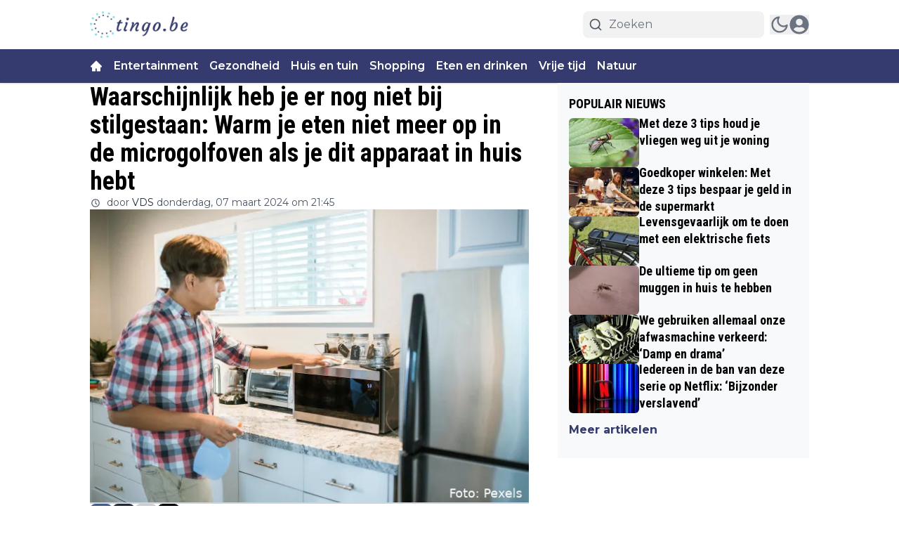

--- FILE ---
content_type: application/javascript; charset=utf-8
request_url: https://cdn.tingo.be/_next/static/chunks/6591-5ebf617166cbf020.js
body_size: 11105
content:
(self.webpackChunk_N_E=self.webpackChunk_N_E||[]).push([[6591],{1406:(e,t,r)=>{"use strict";r.d(t,{mR:()=>l});var n=r(1907),s=r(57039),a=r(8614);let l=e=>{n.toast.error((0,s.p)("common:error.sessionExpired")),setTimeout(()=>{(e=>{window.localStorage.removeItem("".concat(e,"-accessToken")),window.localStorage.removeItem("".concat(e,"-user")),a.aV.deleteHeader("Authorization"),a.nC.deleteHeader("Authorization"),window.location.reload()})(e)},2e3)}},4703:(e,t,r)=>{"use strict";r.d(t,{default:()=>l});var n=r(95155),s=r(12115);class a extends s.Component{static getDerivedStateFromError(e){return{hasError:!0,error:e}}componentDidCatch(e,t){var r,n,s;let{componentId:a}=this.props;if(null==(r=(n=this.props).onError)||r.call(n,e,t),e&&("NEXT_NOT_FOUND"===e.digest||(null==(s=e.digest)?void 0:s.includes("404"))))throw e;console.error("ErrorBoundary caught an error: at component",a,e,t)}render(){let{hasError:e}=this.state,{children:t,fallback:r}=this.props;return e?r||(0,n.jsx)(n.Fragment,{}):t}constructor(e){super(e),this.state={hasError:!1,error:void 0}}}let l=a},4730:(e,t,r)=>{"use strict";r.d(t,{A:()=>s});var n=r(12115);let s=e=>{let{shareUrl:t,title:r,frontendDomain:s}=e,[a,l]=(0,n.useState)(!1),[o,i]=(0,n.useState)(t),c=encodeURIComponent(r);return(0,n.useEffect)(()=>{{if(!s||""===s.trim())return void console.error("frontendDomain is not set");let e=s;e.startsWith("https://")||(e="https://"+e),e.endsWith("/")||(e+="/"),i(new URL(o.startsWith("%2F")?o.substring(3):o,e).href)}},[t,s]),(0,n.useEffect)(()=>{a&&setTimeout(()=>{l(!1)},5e3)},[a]),{shareOnFacebook:()=>{let e="https://www.facebook.com/sharer/sharer.php?u=".concat(o);window.open(e,"facebookShare","width=700,height=600")||window.open(e,"_blank")},shareOnTwitter:()=>{window.open("https://twitter.com/share?text=".concat(c,"&url=").concat(o),"twitterShare","width=626,height=436")},shareOnTelegram:()=>{window.open("https://t.me/share/url?url=".concat(o,"&text=").concat(c),"TelegramShare","width=626,height=436")},shareByEmail:()=>window.open("mailto:?subject=".concat(c,"&BODY=").concat(o)),shareOnLinkedIn:()=>{window.open("https://www.linkedin.com/shareArticle?url=".concat(o,"&title=").concat(c),"LinkedinShare","width=626,height=436")},shareOnWhatsapp:()=>{window.open("https://api.whatsapp.com/send?text=".concat(c," ").concat(o),"whatsappShare","width=626,height=436")},copyLink:()=>{l(!0),navigator.clipboard.writeText(decodeURIComponent(o))},isCopied:a,shareResourceTitle:"title",shareResourceUrl:o,shareOnMobile:function(){window.navigator.share({url:decodeURIComponent(t),text:r,title:r}).then(()=>console.log("Successful share")).catch(e=>console.log("Error sharing:",e))}}}},14277:(e,t,r)=>{"use strict";r.d(t,{CustomAdManagerClient:()=>i});var n=r(95155),s=r(8614);class a{async init(){let e=document.querySelectorAll(".ad2-position");return e.length?(e.forEach(e=>{e.innerHTML="";let t=e.getAttribute("data-dimension")||"";if(!t)return;let r=this.parseDimensionString(t);if(!r)return;let n=e.style,{width:s,height:a}=r;n.textAlign="center",n.overflow="hidden",n.margin="auto",n.width="100%",n.height="100%",n.maxWidth="".concat(s,"px"),n.maxHeight="".concat(a,"px"),n.aspectRatio="".concat(s," / ").concat(a)}),this.themeAds2Map=await (0,s.dX)(this.page),e.forEach(e=>{var t,r,n,s,a,l;let o=e.getAttribute("data-dimension")||"",i=e.getAttribute("data-widget")||"",c=e.getAttribute("data-position")||"";if([o,i,c].some(e=>!e))return void console.error("Element not contains dimension, widget or position!",e);let d=null==(n=this.themeAds2Map)||null==(r=n.static)||null==(t=r[i])?void 0:t[c],m=null==(a=this.themeAds2Map)||null==(s=a.dynamic)?void 0:s[o],u=null!=d?d:m;if(!(null==u?void 0:u.length))return void console.warn("No ads for element",e);let h=this.parseDimensionString(o);if(!h)return void console.warn("Invalid dimension format",e);let p=d?"static":"dynamic",x="dynamic"===p,g=this.getRandomIndex(u.length);if(x){let e="".concat(h.width,"-").concat(h.height);(null==(l=this.indexMap)?void 0:l[e])===void 0&&(this.indexMap[e]=-1),this.indexMap[e]=(this.indexMap[e]+1)%u.length,g=this.indexMap[e]}this.slots.push({element:e,type:p,ads:u,idx:g,...h})}),this.initialized=!0,this.slots.length):(console.warn("No elements found `.ad2-position`"),!1)}start(){if(!this.initialized)throw Error("Please call `init` method first");this.stop(),this.changeAds(),this.interval=setInterval(this.changeAds,this.intervalTimeout)}stop(){this.interval&&(clearInterval(this.interval),this.interval=null)}convertToInlineImageStyle(e,t){let r=arguments.length>2&&void 0!==arguments[2]?arguments[2]:"contain";return"\n            overflow: hidden;\n            object-fit: ".concat(r,";\n            object-position: center;\n            width: 100%;\n            height: 100%;\n            max-width: ").concat(e,"px;\n            max-height: ").concat(t,"px;\n            aspect-ratio: ").concat(e," / ").concat(t,";\n        ")}convertToInlineDivStyle(e,t){return"\n            overflow: hidden;\n            width: 100%;\n            height: 100%;\n            max-width: ".concat(e,"px;\n            max-height: ").concat(t,"px;\n            aspect-ratio: ").concat(e," / ").concat(t,";\n        ")}parseDimensionString(e){let t=e.split("x");if(2===t.length){let e=parseFloat(t[0]),r=parseFloat(t[1]);if(!isNaN(e)&&!isNaN(r))return{width:"".concat(e),height:"".concat(r)}}return console.error("Invalid dimensions format: ".concat(e)),null}constructor(e,t=12e3){this.page=e,this.intervalTimeout=t,this.interval=null,this.slots=[],this.initialized=!1,this.themeAds2Map=null,this.indexMap={},this.displayedAds=new Set,this.getRandomIndex=e=>Math.floor(Math.random()*(e-0+1))+0,this.changeAds=()=>{this.displayedAds.clear(),this.slots=this.slots.map(e=>{let{element:t,width:r,height:n,type:s}=e,a=(e.idx+1)%e.ads.length,l=e.ads[a];if("static"===s&&1===e.ads.length&&""!==e.element.innerHTML)return e;if("dynamic"===s){var o,i;let s="".concat(r,"-").concat(n);if(a=((null!=(i=null==(o=this.indexMap)?void 0:o[s])?i:e.idx)+1)%e.ads.length,l=e.ads[a],this.displayedAds.has(null==l?void 0:l.id))return t.innerHTML="",e;this.displayedAds.add(null==l?void 0:l.id),this.indexMap[s]=a}if("image"===l.content_type){let e=this.convertToInlineImageStyle(r,n,l.image_fit);l.target_link?(t.innerHTML='<a href="'.concat(l.target_link,'" target="_blank"><img src="').concat(l.image_url,'" style="').concat(e,'" /></a>'),t.onclick=function(){console.log("Add ad #".concat(l.id," as clicked")),window.dataLayer=window.dataLayer||[],window.dataLayer.push({event:"banner_click",publisher:"direct",banner_size:l.dimension,banner_clickurl:l.target_link,banner_advertiser:l.name||""})}):t.innerHTML='<img src="'.concat(l.image_url,'" style="').concat(e,'" />')}else{let e=this.convertToInlineDivStyle(r,n);t.innerHTML='<div style="'.concat(e,'">').concat(l.content||"","</div>")}return{...e,idx:a}})}}}var l=r(20063),o=r(12115);let i=e=>{let{page:t}=e,r=(0,l.usePathname)();return(0,o.useEffect)(()=>{let e=new a(t);return e.init().then(t=>{t?e.start():console.info("Ad manager not running")}).catch(e=>{console.error("Failed to init the ads manager in page ".concat(t),e)}),()=>e.stop()},[r]),(0,n.jsx)(n.Fragment,{})}},32599:(e,t,r)=>{"use strict";r.d(t,{Classic:()=>c});var n=r(95155),s=r(12115),a=r(92158),l=r(58336),o=r(4730),i=r(64098);let c=e=>{let{options:{facebook:t=!0,twitter:r=!0,link:c=!0,mail:d=!0},shareUrl:m,frontendDomain:u,title:h,labels:p={}}=e,{shareOnFacebook:x,copyLink:g,shareOnTwitter:v,shareOnWhatsapp:f,shareByEmail:b}=(0,o.A)({shareUrl:encodeURIComponent(m),frontendDomain:u,title:h}),[w,y]=(0,s.useState)(!1),j="flex h-8 w-8 items-center justify-center space-x-2 rounded-lg  transition-all duration-700 hover:opacity-40";return(0,s.useEffect)(()=>{let e;return w&&(e=setTimeout(()=>{y(!1)},3e4)),()=>clearTimeout(e)},[w]),(0,n.jsxs)("div",{className:"flex items-center gap-2",children:[(0,n.jsx)("button",{title:p.shareOnWhatsapp,onClick:f,className:"".concat(j," bg-[#22bf4a] md:hidden"),children:(0,n.jsx)(a._QQ,{className:"text-white"})}),t&&(0,n.jsx)("button",{title:p.shareOnFacebook,onClick:x,className:"".concat(j," bg-[#3c5b96]"),children:(0,n.jsx)(l.ok6,{className:"text-white"})}),r&&(0,n.jsx)("button",{title:p.shareOnTwitter,onClick:v,className:"".concat(j," bg-gray-800"),children:(0,n.jsx)(i.TCj,{className:"text-white"})}),d&&(0,n.jsx)("button",{title:p.shareByEmail,onClick:b,className:"".concat(j," bg-[#ccc] "),children:(0,n.jsx)(l.maD,{className:"text-white"})}),c&&(0,n.jsx)("button",{title:p.copyToClipBoard,onClick:()=>{g(),y(!0)},className:"".concat(j," bg-[#000000] "),children:w?(0,n.jsx)(a.LW,{className:"text-green-700"}):(0,n.jsx)(l.AnD,{className:"text-white"})})]})}},33497:(e,t,r)=>{"use strict";r.d(t,{Default:()=>L});var n=r(95155),s=r(12115),a=r(33328),l=r(14629),o=r(42516);let i=e=>{let{labels:t,value:r,setvalue:s,inputRounded:a,handlePostComment:i}=e;return(0,n.jsxs)("form",{className:"relative mt-4",children:[(0,n.jsx)("span",{className:"pointer-events-none absolute top-1/2 -translate-y-1/2 left-3",children:(0,n.jsx)(o.Z0O,{className:"stroke-secondary h-7 w-7 dark:stroke-white"})}),(0,n.jsx)("button",{title:t.submit,type:"submit",onClick:e=>{e.preventDefault(),i(r)},style:{WebkitTextSizeAdjust:"100%",textSizeAdjust:"100%"},className:"absolute top-1/2 -translate-y-1/2 right-1 rounded-full hover:opacity-70",children:(0,n.jsx)(o.dYZ,{className:"dark:fill-white hover:fill-primary h-12 w-12 fill-black p-3 text-2xl transition-all"})}),(0,n.jsx)("input",{value:r,onChange:e=>s(e.target.value),name:"message",id:"comment-input",className:"block w-full py-3 px-4 \n     ".concat(l.Ay.get(a),"\n      dark:focus:ring-gray-600 text-lg dark:focus:border-gray-600 focus:border-primary focus:ring-primary resize-none rounded-3xl border border-gray-300 bg-transparent pl-12 placeholder-gray-300 outline-none transition-all dark:placeholder-neutral-500"),placeholder:t.write_comment})]})},c=e=>{let{labels:t,value:r,setvalue:s,inputRounded:a,handlePostComment:o}=e;return(0,n.jsxs)("form",{className:"mt-4 flex flex-col items-center gap-3 sm:flex-row",children:[(0,n.jsx)("textarea",{value:r,onChange:e=>s(e.target.value),name:"message",id:"comment-input",className:"block w-full py-3 px-4 pt-[18px] \n     ".concat(l.Ay.get(a),"\n     dark:focus:ring-gray-600\n     dark:focus:border-gray-600\n     focus:border-primary focus:ring-primary h-[57px] border border-gray-300 bg-white bg-transparent pl-7 text-base\n      placeholder-gray-300 outline-none transition-all dark:border-gray-700 dark:bg-zinc-900 \n       dark:text-white dark:placeholder-neutral-500 sm:resize-none"),style:{WebkitTextSizeAdjust:"100%",textSizeAdjust:"100%"},placeholder:t.write_comment}),(0,n.jsx)("button",{title:t.submit,type:"submit",onClick:e=>{e.preventDefault(),o(r)},className:"w bg-primary h-[57px] w-full px-3 font-bold uppercase text-white transition-all hover:opacity-70 sm:w-[250px]  \n         ".concat(l.Ay.get(a),"\n        "),children:t.post})]})};var d=r(92129);let m=e=>{let{labels:t,value:r,setvalue:s,handlePostComment:a,inputRounded:o}=e;return(0,n.jsxs)("form",{className:"mt-4 flex flex-col items-center gap-4",children:[(0,n.jsx)("textarea",{value:r,id:"comment-input",onChange:e=>s(e.target.value),name:"message",className:"dark:focus:ring-gray-600 dark:focus:border-gray-600 focus:border-primary focus:ring-primary block h-[120px] w-full rounded-md border\n                    border-gray-300 bg-gray-100 bg-transparent py-3 px-4 pt-[18px] pl-7 text-lg\n                    placeholder-gray-500 outline-none transition-all dark:border-gray-700 dark:bg-zinc-900 \n                  dark:text-white dark:placeholder-neutral-500\n                  ",style:{WebkitTextSizeAdjust:"100%",textSizeAdjust:"100%"},placeholder:t.write_comment}),(0,n.jsx)("button",{title:t.submit,type:"submit",onClick:e=>{e.preventDefault(),a(r)},className:(0,d.cn)("bg-primary h-[50px] w-full rounded-sm px-3 font-bold uppercase text-white transition-all hover:opacity-70",l.Ay.get(o)),children:t.post})]})};var u=r(20063),h=r(49499),p=r(22924),x=r(56844),g=r(1406),v=r(29565);let f=e=>{let{count:t=0,compactMode:r=!1}=e,s=r?Math.min(t,3):t;return(0,n.jsx)("div",{className:"@container flex flex-col gap-5",children:Array.from(Array(s).keys()).map(e=>(0,n.jsxs)("div",{className:"group flex w-full my-6 animate-pulse gap-4",children:[(0,n.jsx)("div",{className:"h-[60px] w-[60px] shrink-0 rounded-2xl bg-gray-300 object-cover dark:bg-gray-600"}),(0,n.jsxs)("div",{className:"flex w-full flex-col justify-start gap-2",children:[(0,n.jsxs)("div",{className:"flex items-center gap-3",children:[(0,n.jsx)("div",{className:"line-clamp-4 group-hover:text-primary h-3 w-[60px] rounded-md bg-gray-300 transition-all dark:bg-gray-600 "}),(0,n.jsx)("div",{className:"line-clamp-4 group-hover:text-primary h-3 w-[60px] rounded-md bg-gray-300 transition-all dark:bg-gray-600 "})]}),(0,n.jsx)("div",{className:"line-clamp-4 group-hover:text-primary h-3 w-full rounded-md bg-gray-300 transition-all dark:bg-gray-600 "}),(0,n.jsx)("div",{className:"line-clamp-4 group-hover:text-primary h-3 w-full rounded-md bg-gray-300 transition-all dark:bg-gray-600 "}),(0,n.jsxs)("div",{className:"flex items-center gap-3",children:[(0,n.jsx)("div",{className:"line-clamp-4 w-16 group-hover:text-primary h-3 flex-1 rounded-md bg-gray-300 transition-all dark:bg-gray-600 "}),(0,n.jsx)("div",{className:"line-clamp-4 w-16 group-hover:text-primary h-3 flex-1 rounded-md bg-gray-300 transition-all dark:bg-gray-600 "}),(0,n.jsx)("div",{className:"line-clamp-4 w-16 group-hover:text-primary h-3 flex-1 rounded-md bg-gray-300 transition-all dark:bg-gray-600 "})]})]})]},e))})};var b=r(97572),w=r(58336),y=r(42895),j=r(27723);let k=function(e,t,r,n){let a=(0,s.useRef)(t);(0,s.useEffect)(()=>{a.current=t},[t]),(0,s.useEffect)(()=>{let t=(null==r?void 0:r.current)||window;if(!(t&&t.addEventListener))return;let s=e=>a.current(e);return t.addEventListener(e,s,n),()=>{t.removeEventListener(e,s)}},[e,r,n])},N=function(e,t){let r=arguments.length>2&&void 0!==arguments[2]?arguments[2]:"mousedown";k(r,r=>{let n=null==e?void 0:e.current;!n||n.contains(r.target)||t(r)})},_=e=>{let{handleDeleteComment:t,handleReportComment:r,openEditModal:a,canDelete:l,canEdit:o,labels:i,canReport:c=!0}=e,[d,m]=(0,s.useState)(!1),u=(0,s.useRef)(null),h=()=>m(!1);return N(u,h),(0,n.jsxs)("div",{className:"relative inline-block z-40",children:[(0,n.jsx)("button",{title:i.update,onClick:()=>m(!d),className:"float-right inline-flex text-3xl text-gray-300 focus:outline-none  dark:text-white",children:(0,n.jsx)(b.FwF,{})}),d&&(0,n.jsx)("div",{ref:u,className:"absolute right-0 z-50 mt-6 w-40 rounded-md bg-white shadow-lg ring-1 ring-black ring-opacity-5 focus:outline-none dark:bg-zinc-800 dark:text-white",children:(0,n.jsxs)("div",{className:"flex flex-col gap-0.5 px-0.5 py-0.5 ",children:[o&&(0,n.jsx)("div",{className:"px-1 py-1 ",children:(0,n.jsx)("button",{title:i.update,onClick:()=>{a(),h()},className:" hover:bg-primary group flex w-full \n                     items-center rounded-md px-2 py-2 text-sm text-gray-900 hover:text-white dark:text-white",children:i.update})}),l&&(0,n.jsx)("div",{className:"px-1 py-1",children:(0,n.jsx)("button",{title:i.delete,onClick:()=>{t(),h()},className:" hover:bg-primary group flex w-full \n                    items-center rounded-md px-2 py-2 text-sm text-gray-900 hover:text-white dark:text-white",children:i.delete})}),c&&(0,n.jsx)("div",{className:"px-1 py-1",children:(0,n.jsx)("button",{title:i.report,onClick:()=>{r(),h()},className:" hover:bg-primary group flex w-full \n                    items-center rounded-md px-2 py-2 text-sm text-gray-900 hover:text-white dark:text-white",children:i.report})})]})})]})},C=r(47650).createPortal,S=e=>{let{show:t=!1,onClose:r,size:l=a.eg.MD,children:o,closeOnOutsideClick:i=!0}=e,c=(0,s.useRef)(null),[d,m]=(0,s.useState)(!1);return((0,s.useEffect)(()=>(m(!0),()=>m(!1)),[]),N(c,()=>{i&&r()}),d&&t)?C((0,n.jsx)("div",{className:"fixed inset-0 z-50 overflow-y-auto",children:(0,n.jsxs)("div",{className:"min-h-screen px-4 text-center",children:[(0,n.jsx)("div",{className:"fixed inset-0 bg-gray-500 bg-opacity-75 transition-opacity"}),(0,n.jsx)("span",{className:"inline-block h-screen align-middle","aria-hidden":"true",children:"​"}),(0,n.jsxs)("div",{ref:c,className:"\n            max-w-".concat(l,"\n            relative my-8\n            inline-block w-full transform overflow-hidden rounded-lg bg-white text-left align-middle shadow-xl transition-all dark:bg-[#222]\n          "),children:[(0,n.jsx)("button",{type:"button",className:"absolute top-3 right-4 z-20","data-modal-toggle":"authentication-modal","data-handler":"true",onClick:r,children:(0,n.jsx)("svg",{className:"h-5 w-5 stroke-neutral-500 dark:stroke-white",viewBox:"0 0 20 20",xmlns:"http://www.w3.org/2000/svg",children:(0,n.jsx)("path",{fillRule:"evenodd",d:"M4.293 4.293a1 1 0 011.414 0L10 8.586l4.293-4.293a1 1 0 111.414 1.414L11.414 10l4.293 4.293a1 1 0 01-1.414 1.414L10 11.414l-4.293 4.293a1 1 0 01-1.414-1.414L8.586 10 4.293 5.707a1 1 0 010-1.414z",clipRule:"evenodd"})})}),o]})]})}),document.body):null},E=e=>{let{show:t,onClose:r,comment:l,handleUpdateComment:o,labels:i}=e,[c,d]=(0,s.useState)(l);return(0,s.useEffect)(()=>{d(l)},[t]),(0,n.jsx)(S,{show:t,onClose:r,size:a.eg.MD,closeOnOutsideClick:!1,children:(0,n.jsxs)("div",{children:[(0,n.jsx)("div",{className:"flex justify-between p-2",children:(0,n.jsxs)("h3",{className:"text-lg font-normal ",children:[i.edit_comment_title," "]})}),(0,n.jsx)("div",{className:"p-3 pt-0 text-center",children:(0,n.jsx)("form",{children:(0,n.jsxs)("div",{className:"relative mt-4",children:[(0,n.jsx)("span",{className:"pointer-events-none absolute top-3 left-3",children:(0,n.jsx)(w.fK7,{})}),(0,n.jsx)("button",{title:"update",onClick:e=>{e.preventDefault(),o(c),d(""),r()},type:"submit",className:"absolute  top-0 right-1 rounded-full hover:opacity-70",children:(0,n.jsx)("svg",{className:"hover:fill-primary h-11 w-11 p-3",stroke:"currentColor",fill:"currentColor",xmlns:"http://www.w3.org/2000/svg",viewBox:"0 0 512 512",children:(0,n.jsx)("path",{d:"M511.6 36.86l-64 415.1c-1.5 9.734-7.375 18.22-15.97 23.05c-4.844 2.719-10.27 4.097-15.68 4.097c-4.188 0-8.319-.8154-12.29-2.472l-122.6-51.1l-50.86 76.29C226.3 508.5 219.8 512 212.8 512C201.3 512 192 502.7 192 491.2v-96.18c0-7.115 2.372-14.03 6.742-19.64L416 96l-293.7 264.3L19.69 317.5C8.438 312.8 .8125 302.2 .0625 289.1s5.469-23.72 16.06-29.77l448-255.1c10.69-6.109 23.88-5.547 34 1.406S513.5 24.72 511.6 36.86z"})})}),(0,n.jsx)("textarea",{name:"message",id:"replay_comment_text_267720",className:"focus:border-primary focus:ring-primary b block w-full rounded-3xl border border-gray-300 bg-transparent py-3 px-4 pl-10 placeholder-gray-300 dark:placeholder-neutral-500 sm:text-sm",autoFocus:!0,placeholder:i.write_comment,value:c,onChange:e=>d(e.target.value),rows:7})]})})})]})})},P=e=>{let{labels:t,show:r,onClose:l,handleReplyComment:o}=e,[i,c]=(0,s.useState)("");return(0,n.jsx)(S,{show:r,onClose:l,size:a.eg.MD,closeOnOutsideClick:!1,children:(0,n.jsxs)("div",{children:[(0,n.jsx)("div",{className:"flex justify-between p-2",children:(0,n.jsx)("h3",{className:"text-lg font-normal ",children:t.reply})}),(0,n.jsx)("div",{className:"p-3 pt-0 text-center",children:(0,n.jsx)("form",{children:(0,n.jsxs)("div",{className:"relative mt-4",children:[(0,n.jsx)("span",{className:"pointer-events-none absolute top-3 left-3",children:(0,n.jsx)(w.fK7,{})}),(0,n.jsx)("button",{title:t.reply,onClick:e=>{e.preventDefault(),o(i),c(""),l()},type:"submit",className:"absolute  top-0 right-1 z-10 rounded-full hover:opacity-70",children:(0,n.jsx)("svg",{className:"hover:fill-primary h-11 w-11 p-3 transition-all",stroke:"currentColor",fill:"currentColor",xmlns:"http://www.w3.org/2000/svg",viewBox:"0 0 512 512",children:(0,n.jsx)("path",{d:"M511.6 36.86l-64 415.1c-1.5 9.734-7.375 18.22-15.97 23.05c-4.844 2.719-10.27 4.097-15.68 4.097c-4.188 0-8.319-.8154-12.29-2.472l-122.6-51.1l-50.86 76.29C226.3 508.5 219.8 512 212.8 512C201.3 512 192 502.7 192 491.2v-96.18c0-7.115 2.372-14.03 6.742-19.64L416 96l-293.7 264.3L19.69 317.5C8.438 312.8 .8125 302.2 .0625 289.1s5.469-23.72 16.06-29.77l448-255.1c10.69-6.109 23.88-5.547 34 1.406S513.5 24.72 511.6 36.86z"})})}),(0,n.jsx)("textarea",{name:"message",autoFocus:!0,id:"replay_comment_text_267720",className:"focus:border-primary focus:ring-primary b block w-full rounded-3xl border border-gray-300 bg-transparent py-3 pr-12 pl-10 placeholder-gray-300 dark:placeholder-neutral-500 sm:text-sm",placeholder:t.write_comment,value:i,onChange:e=>c(e.target.value),rows:7})]})})})]})})};var A=r(94706),T=r(14676);let z=e=>{var t,r,i;let{labels:c,comments:d,resourceId:m,comment:u,handReleLoadComments:x,handlePostComment:v,size:f=60,isReply:k=!1,setComments:N,setCommentsCount:C,avatarRounded:S,showAvatar:L,showActions:M=!0,likeIcon:R=a.YX.THUMBS_UP,overrideDateFormat:D}=e,{userLikes:I,handleLikeComment:O,commentLikes:U,handleDeleteComment:F,handleUpdateComment:H,handleReportComment:B,handleReplyComment:W,showReplyModal:Y,handleOpenReplyModal:Z}=(e=>{let{level:t=0,parentId:r,comment:n,comments:a,setCommentsCount:l,setComments:o,resourceType:i,resourceId:c}=e,{userData:d,setShowAuthModal:m,isAnonymous:u}=(0,h.Z2)(),[x,v]=(0,s.useState)(!1),f="tingo.be",[b,w]=(0,s.useState)(!1),[y,j]=(0,s.useState)(n.user_likes||0),[k,N]=(0,s.useState)(n.likes_count),[_,C]=(0,s.useState)(!1),[S,E]=(0,s.useState)(!1),[P,A]=(0,s.useState)(!1),T="https://cloud1-service.newsifier.nl/api/v2";(0,s.useEffect)(()=>{x&&(d||u)&&(A(!0),v(!1));let e=document.getElementsByClassName("comment-actions");for(let t=0;t<e.length;t++)d||u?e[t].style.display="inline-block":e[t].style.display="none"},[d,u]);let z=async()=>{try{let e=await fetch("".concat(T,"/comment/").concat(n.id,"/like?toggle=1"),{headers:(0,p.o)(),method:"POST"});if(401===e.status)throw(0,g.mR)(f),Error("Unauthorized");let t=await e.json();if(!t.data.likes_count)throw Error("Not Authorized");N(t.data.likes_count),j(e=>e+1),t.data.is_like?C(!0):C(!1)}catch(e){console.log(e)}},L=async e=>{try{let r,s=await fetch("".concat(T,"/comment/").concat(n.id),{headers:(0,p.o)(),method:"PATCH",body:JSON.stringify({new_comment:e})});if(401===s.status)throw(0,g.mR)(f),Error("Unauthorized");r=0===t?a.map(t=>t.id===n.id?{...t,content:e}:t):1===t?a.map(t=>{let r=t.replies.map(t=>t.id===n.id?{...t,content:e}:t);return{...t,replies:r}}):a.map(t=>{let r=t.replies.map(t=>{let r=t.replies.map(t=>t.id===n.id?{...t,content:e}:t);return{...t,replies:r}});return{...t,replies:r}}),o(r)}catch(e){console.log(e)}},M=async e=>{if(!d&&!u)return void m(!0);try{let r,s=await fetch("".concat(T,"/comment").concat(u?"/anonymous":""),{method:"POST",headers:(0,p.o)(),body:JSON.stringify({content:e,resource_id:c,resource_type:i,reply_to:(null==n?void 0:n.level)===2?n.replay_to:n.id})});if(401===s.status)throw(0,g.mR)(f),Error("Unauthorized");let l=(await s.json()).data.comment;r=0===t?a.map(e=>{let t=e.replies.slice();return e.id===n.id&&t.push(l),{...e,replies:t}}):1===t?a.map(e=>{let t=e.replies.map(e=>{let t=e.replies.slice();return e.id===n.id&&t.push(l),{...e,replies:t}});return{...e,replies:t}}):a.map(e=>{let t=e.replies.map(e=>{let t=e.replies.slice();return e.id===n.replay_to&&t.push(l),{...e,replies:t}});return{...e,replies:t}}),o(r)}catch(e){console.log(e)}},R=async()=>{try{let e,r=await fetch("".concat(T,"/comment/").concat(n.id),{method:"DELETE",headers:(0,p.o)()});if(401===r.status)throw(0,g.mR)(f),Error("Unauthorized");e=0===t?a.filter(e=>e.id!==n.id):1===t?a.map(e=>{let t=e.replies.filter(e=>e.id!==n.id);return{...e,replies:t}}):a.map(e=>{let t=e.replies.map(e=>{let t=e.replies.filter(e=>e.id!==n.id);return{...e,replies:t}});return{...e,replies:t}}),o(e),l(e=>e-1)}catch(e){console.log(e)}},D=async()=>{if(S)return void w(!0);try{let e=await fetch("".concat(T,"/comment/").concat(n.id,"/report"),{method:"POST",headers:(0,p.o)()});if(401===e.status)throw(0,g.mR)(f),Error("Unauthorized");w(!0)}catch(e){console.log(e),E(!0),w(!0)}};return(0,s.useEffect)(()=>{b&&(w(!0),setTimeout(()=>{w(!1),E(!0)},3e3))},[b]),{level:t,showReplyModal:P,handleOpenReplyModal:e=>{e&&(d||u)?A(!0):e&&!d?(m(!0),v(!1)):A(!1)},comment:n,userLikes:y,hasUserLikedComment:_,commentLikes:k,hasUserReportedComment:S,isUserComment:()=>n.user_id===(null==d?void 0:d.id),handleReplyComment:M,handleLikeComment:z,handleUpdateComment:L,handleDeleteComment:R,handleReportComment:D,labels:{reportCommentError:"has_reported_comment_error",reportCommentSuccess:"report_comment_success",like:"like"}}})({level:u.level,comment:u,comments:d,setComments:N,setCommentsCount:C,resourceType:a.bD.Article,resourceId:m}),[q,X]=(0,s.useState)(!1),{userData:J}=(0,h.Z2)(),K=(0,s.useMemo)(()=>{let e=null==J?void 0:J.isAdmin;if((null==J?void 0:J.role)&&(e=(null==J?void 0:J.role)!=="guest-author"),"visible"===u.status||J&&(e||J.id===u.user_id))return{can_edit:e||(null==J?void 0:J.id)===u.user_id,can_delete:e||(null==J?void 0:J.id)===u.user_id,can_report_it:J&&(null==J?void 0:J.id)!==u.user_id||!1}},[J]);return(0,n.jsxs)(n.Fragment,{children:[(0,n.jsx)("div",{id:"comment_id:"+u.id,className:"".concat(k?"my-4 border-l pl-[22px] sm:pl-[45px]":"my-6","  border-gray-300 "),children:(0,n.jsxs)("div",{className:"flex gap-3",children:[L&&(0,n.jsx)(n.Fragment,{children:!u.user_avatar||(null==(t=u.user_avatar)?void 0:t.includes(".svg"))?(0,n.jsx)(w.NBi,{className:"text-icon ".concat(l.Ay.get(S)," \n                 "),style:{width:f,height:f}}):(0,n.jsx)("div",{className:"\n                ".concat(l.Ay.get(S)," \n                inline-flex   w-").concat(f/4," h-").concat(f/4),children:(0,n.jsx)(j.ImageWrapper,{src:u.user_avatar,width:f,height:f,className:"".concat(l.Ay.get(S)," "),alt:"User Avatar"})})}),(0,n.jsxs)("div",{className:"flex-1",children:[(0,n.jsx)("div",{className:"flex items-center space-x-2",children:(0,n.jsxs)("div",{className:"flex items-center mb-1 space-x-2 text-base",children:[(0,n.jsxs)(A.h,{rel:"nofollow",href:u.user_url,className:"flex items-center gap-2 font-semibold sm:gap-4 ".concat(k?"text-xs sm:text-base":"text-base"),children:[(0,n.jsx)("span",{className:"line-clamp-1 dark:text-white",children:u.username})," "]}),(0,n.jsx)("span",{className:"w-1 h-1 rounded-full bg-neutral-200 dark:bg-gray-600"}),u.updated_at_localized&&(0,n.jsx)("span",{className:"text-[8px] text-gray-600 dark:text-gray-400 sm:text-[13px]",children:(0,n.jsx)(T.W,{globalDateFormat:{format:D},publishedAt:u.updated_at_localized,children:(0,a.Zn)(u.updated_at_localized,!0)})}),(0,n.jsxs)("span",{className:"text-primary text-[8px] font-semibold dark:text-white sm:text-[13px]",children:["+ ",I]})]})}),(0,n.jsx)("p",{style:{wordBreak:"break-word"},dangerouslySetInnerHTML:{__html:(i=u.content,(0,a.ZD)(i).replace(/(https?:\/\/[^\s]+)/g,function(e){return'<a href="'+e+'">'+e+"</a>"}).replace(/\n/g,"<br />"))},className:"mt-2 text-sm text-gray-500 dark:text-zinc-50 md:text-base"}),(0,n.jsxs)("div",{className:"flex items-center justify-end mt-4",children:[M&&(0,n.jsx)(n.Fragment,{children:(0,n.jsxs)("div",{className:"flex items-center flex-1 space-x-4",children:[(0,n.jsxs)("button",{title:c.like,onClick:()=>O(),className:"flex items-center space-x-1 text-xs font-semibold text-gray-900 hover:opacity-60 focus:outline-none dark:text-white sm:text-base",children:[R===a.YX.THUMBS_UP?(0,n.jsx)(b.$qj,{}):(0,n.jsx)(y.eyc,{}),(0,n.jsxs)("span",{className:"flex items-center",children:[U||0,"+"]})]}),(0,n.jsxs)("button",{title:c.reply,onClick:()=>Z(!0),className:"flex items-center space-x-1 text-xs font-semibold text-gray-900 hover:opacity-60 focus:outline-none dark:text-white sm:text-base",children:[(0,n.jsx)(o.Z0O,{}),(0,n.jsx)("span",{children:c.reply})]})]})}),((null==K?void 0:K.can_edit)||(null==K?void 0:K.can_delete)||(null==K?void 0:K.can_report_it))&&(0,n.jsx)(_,{labels:c,canEdit:null==K?void 0:K.can_edit,canDelete:null==K?void 0:K.can_delete,handleDeleteComment:F,canReport:null==K?void 0:K.can_report_it,handleReportComment:B,openEditModal:()=>X(!0)})]}),(0,n.jsx)(P,{labels:c,handReleLoadComments:x,show:Y,onClose:()=>Z(!1),handleReplyComment:W}),(0,n.jsx)(E,{labels:c,handReleLoadComments:x,show:q,comment:u.content,onClose:()=>X(!1),handleUpdateComment:H})]})]})}),(0,n.jsx)("div",{className:"ml-[22px] sm:ml-[45px]",children:(null==u||null==(r=u.replies)?void 0:r.length)>0&&(null==u?void 0:u.replies.map(e=>(0,n.jsx)(z,{labels:c,comments:d,resourceId:m,setComments:N,setCommentsCount:C,showAvatar:L,avatarRounded:S,likeIcon:R,overrideDateFormat:D,comment:e,handReleLoadComments:e=>x(e),size:40,handlePostComment:v,isReply:!0},e.id)))})]})},L=e=>{let{labels:t,resourceType:r,resourceId:o,showAvatar:d=!0,avatarRounded:b=a.eg.MD,inputRounded:w=a.eg.FULL,likeIcon:y=a.YX.THUMBS_UP,commentInputStyle:j=a.lR.STYLE_1,loadMoreStyle:k,showActions:N=!0,commentsCount:_,overrideDateFormat:C,compactMode:S=!1}=e,E=(0,u.useSearchParams)().get("comment"),P=(0,s.useRef)(null),A=(0,s.useRef)(),{userData:T}=(0,h.Z2)(),[L,M]=(0,s.useState)(S&&!E),[R,D]=(0,s.useState)(!1),{comments:I,setComments:O,setCommentsCount:U,handleLoadComments:F,handlePostComment:H,isSingleComment:B,hasMoreComments:W,isLoading:Y,commentsLoading:Z,newCommentsCount:q,handReleLoadComments:X,inputValue:J,setInputValue:K}=(e=>{let{resourceType:t,resourceId:r,initialCommentsCount:n=0}=e,l="tingo.be",o=(0,u.useSearchParams)(),[i,c]=(0,s.useState)([]),[d,m]=(0,s.useState)(0),[v,f]=(0,s.useState)(!1),{userData:b,isAnonymous:w,setShowAuthModal:y,recaptchaToken:j}=(0,h.Z2)(),[k,N]=(0,s.useState)(!1),[_,C]=(0,s.useState)(!1),[S,E]=(0,s.useState)(n),[P,A]=(0,s.useState)(null),T="https://cloud1-service.newsifier.nl/api/v2",[z,L]=(0,s.useState)(0),[M,R]=(0,s.useState)(),[D,I]=(0,s.useState)(!0),[O,U]=(0,s.useState)(""),F=async()=>{L(0),Z(0)};(0,s.useEffect)(()=>{setTimeout(()=>(function(){var e,n;null==(n=window)||null==(e=n.EchoMultimirror)||e.channel("new-comment-".concat(t,"-").concat(r,"-").concat(l)).listen("NewCommentEvent",e=>{R(e),E(e=>e+1)})})(),2e3)},[r,t]);let H=async function(e){let t=arguments.length>1&&void 0!==arguments[1]?arguments[1]:a.bD.Article,r=arguments.length>2?arguments[2]:void 0,n=localStorage.getItem("".concat(l,"-accessToken"));I(!0);try{let s=await fetch("".concat(T,"/").concat(t,"/").concat(e,"/comments-stateless/").concat(r,"?c=").concat(+!n).concat("&tenant_id=tingo.be"),{headers:(0,p.o)()});if(401===s.status)throw(0,g.mR)(l),Error("Unauthorized");return await s.json()}catch(e){console.log(e)}finally{I(!1)}},B=async e=>{try{let t=await fetch("".concat(T,"/comment/").concat(e),{headers:(0,p.o)()});if(401===t.status)throw(0,g.mR)(l),Error("Unauthorized");return(await t.json()).data}catch(e){console.log(e)}},W=async e=>{if(!b&&!w){A(e),y(!0);return}let n=(0,p.o)();if(j&&(n["g-recaptcha-response"]=j),0===e.trim().length){var s;null==(s=document.getElementById("comment-input"))||s.focus();return}try{let s=await fetch("".concat(T,"/comment").concat(w?"/anonymous":""),{method:"POST",headers:n,body:JSON.stringify({content:e,resource_id:r,resource_type:t,reply_to:null})});if(401===s.status)throw(0,g.mR)(l),Error("Unauthorized");let a=await s.json();c(e=>[a.data.comment,...e]),U("")}catch(e){console.error(e)}},Y=async e=>{I(!0);try{let t=await B(e);if(!t||!Array.isArray(t))return;c(t)}catch(e){console.log(e)}finally{I(!1)}},Z=async function(){let e=arguments.length>0&&void 0!==arguments[0]?arguments[0]:d;try{var n,s;f(!0);let a=await H(r,t,e);if(!Array.isArray(null==a?void 0:a.data)||!a)return;c(t=>_||0===e?a.data:null==t?void 0:t.concat(a.data)),m(e=>e+1),N(null==a||null==(s=a.metaData)||null==(n=s.other)?void 0:n.more),_&&C(!1)}catch(e){console.log(e)}finally{f(!1)}};return(0,s.useEffect)(()=>{P&&(b||w)&&W(P).then(()=>{A(null),b&&window.location.reload()}).catch(e=>{var t,r;console.log((null==e||null==(r=e.data)||null==(t=r.metaData)?void 0:t.message)||e.message)})},[b,w]),(0,s.useEffect)(()=>{M&&(!b||b&&M.user_id!==b.id)&&L(z+1)},[M]),(0,s.useEffect)(()=>{let e=o.get("comment");return e?(C(!0),Y(parseInt(e))):Z(),()=>c([])},[]),{comments:i,isLoading:D,setComments:c,commentsCount:S,setCommentsCount:E,commentsLoading:v,hasMoreComments:k,isSingleComment:_,handlePostComment:W,handleLoadComments:Z,handReleLoadComments:F,newCommentsCount:z,inputValue:O,setInputValue:U,labels:{comment:(0,x.p)("common:comment").toLowerCase(),comments:"Comments",showAllComments:(0,x.p)("pages:article.show_all_comments"),readMoreComments:(0,x.p)("pages:article.read_more_comments")}}})({resourceId:o,resourceType:r,initialCommentsCount:0}),V=(0,s.useMemo)(()=>(null==I?void 0:I.filter(e=>{let t=null==T?void 0:T.isAdmin;return(null==T?void 0:T.role)&&(t=(null==T?void 0:T.role)!=="guest-author"),"visible"===e.status||!!T&&(t||T.id===e.user_id)}))||[],[I,T]);return(0,s.useEffect)(()=>{S&&!E&&M(!0)},[null==T?void 0:T.id,S,E]),(0,s.useEffect)(()=>()=>{A.current&&clearTimeout(A.current)},[]),(0,s.useEffect)(()=>{E&&(null==I?void 0:I.length)&&function(){let e=document.getElementById("comment_id:"+E);e&&e.scrollIntoView({behavior:"smooth",block:"start",inline:"nearest"})}()},[null==I?void 0:I.length,E]),(0,s.useEffect)(()=>{window.location.hash.includes("#comments")&&(null==P?void 0:P.current)&&P.current.scrollIntoView({behavior:"smooth"})},[]),(0,n.jsxs)("section",{id:"comments",ref:P,className:"w-full",children:[(0,n.jsx)("div",{className:"flex items-center justify-between mt-6 lg:mt-0",children:(0,n.jsx)("span",{className:"text-lg font-semibold text-black dark:text-white ",children:0===_?t.write_comment:"".concat(_," ").concat(t.comments)})}),q>0&&(0,n.jsxs)("button",{title:"load new comments",onClick:X,className:"w-full ".concat(l.Ay.get(w)," border-primary text-primary hover:bg-primary mt-6 border px-6 py-3 text-sm font-bold transition-all hover:text-white"),children:[t.load," ",q," ",t.new," ",t.comments," "]}),(0,n.jsx)({"comment-input-style1":i,"comment-input-style2":c,"comment-input-style3":m}[j],{labels:t,value:J,setvalue:K,inputRounded:w,handlePostComment:H}),(0,n.jsx)("div",{className:"mb-6 relative ".concat(L||R?"overflow-hidden":"overflow-visible"),children:Y?(0,n.jsx)(f,{count:_,compactMode:S}):(0,n.jsxs)(n.Fragment,{children:[(0,n.jsx)("div",{style:{maxHeight:L&&!R&&V.length>3?"400px":"100000px",transition:"max-height 0.5s cubic-bezier(0.4, 0, 0.2, 1)"},children:V.map((e,r)=>{let s=r>=3,a=s&&(L||R),l=s&&R;return(0,n.jsx)("div",{style:{opacity:a&&!l?0:1,transform:a&&!l?"translateY(24px)":"translateY(0)",transition:"opacity 0.4s ease-out, transform 0.4s ease-out",transitionDelay:l?"".concat((r-3)*100,"ms"):"0ms"},children:(0,n.jsx)(z,{labels:t,setComments:O,setCommentsCount:U,showActions:N,comments:I,handReleLoadComments:e=>console.log(e),resourceId:o,comment:e,showAvatar:d,avatarRounded:b,likeIcon:y,overrideDateFormat:C,size:40,handlePostComment:H})},e.id)})}),(L||R)&&V.length>3&&(0,n.jsx)("div",{className:"absolute bottom-0 left-0 right-0 h-36 flex items-end justify-center bg-gradient-to-t from-white via-white/80 dark:from-gray-900 dark:via-gray-900/80 to-transparent",style:{opacity:+!R,transform:R?"translateY(16px)":"translateY(0)",transition:"opacity 0.35s ease-out, transform 0.35s ease-out",pointerEvents:R?"none":"auto"},children:(0,n.jsx)("button",{onClick:()=>{D(!0),A.current=setTimeout(()=>{M(!1),D(!1)},500)},className:"mb-4 px-6 py-3 text-sm font-bold uppercase tracking-wider text-black dark:text-white bg-white/90 dark:bg-gray-800/90 backdrop-blur-sm border border-gray-200 dark:border-gray-700 rounded-md shadow-lg hover:shadow-xl hover:bg-white dark:hover:bg-gray-800 transition-all duration-200 hover:scale-105 active:scale-95",children:null==t?void 0:t.show_more_comments})})]})}),!L&&(B||W)&&(0,n.jsx)(n.Fragment,{children:k===a.Lf.STYLE_1?(0,n.jsx)(v.A,{handleClick:F,loading:Z,text:B?null==t?void 0:t.show_all_comments:null==t?void 0:t.read_more_comments}):(0,n.jsxs)("button",{title:"load comments",onClick:()=>F(),className:"mb-1 w-full\n                    bg-transparent px-6 py-3 text-sm  \n                     font-bold  uppercase text-black dark:text-white ",children:[B?null==t?void 0:t.show_all_comments:null==t?void 0:t.read_more_comments,"..."]})})]})}},44290:(e,t,r)=>{"use strict";r.r(t),r.d(t,{SetupSocket:()=>o,default:()=>i});var n=r(95155),s=r(41123),a=r(12115),l=r(49499);let o=e=>{let{component:t}=e,{userData:r}=(0,l.Z2)();return(0,a.useEffect)(()=>{console.log("SetupSocket useEffect triggered:",{component:t,userData:!!r}),r||"Header"!==t?(console.log("SetupSocket calling setupListenerRequirments"),(0,s.p)()):console.log("SetupSocket skipping setupListenerRequirments")},[r,t]),(0,n.jsx)(n.Fragment,{})},i=o},61407:(e,t,r)=>{"use strict";r.d(t,{HandleUrlChange:()=>i});var n=r(95155),s=r(8614),a=r(33328),l=r(20063),o=r(12115);let i=e=>{let{page:t,resourceData:r}=e,i=(0,l.usePathname)(),c=(0,l.useSearchParams)();return(0,o.useEffect)(()=>{let e=window.location.hash;![/^#g-\w+-\d+$/].some(t=>t.test(e))&&(i&&function(e,t){var r,n;if("function"==typeof(null==(r=window)?void 0:r.ga)){let r=window.origin+e;t.toString()&&(r+="?".concat(t.toString())),null==(n=window)||n.ga("send","pageview",r)}}(i,(null==c?void 0:c.toString())||""),r&&(0,s.OS)((0,a.E9)(r.resourceKey),r.resourceId))},[i,c]),(0,n.jsx)(n.Fragment,{})}},65311:(e,t,r)=>{"use strict";r.d(t,{default:()=>l});var n=r(95155),s=r(20063),a=r(12115);function l(){let[e,t]=(0,a.useState)(!1),[r,l]=(0,a.useState)(!1),o=(0,s.usePathname)();return(0,a.useEffect)(()=>{r&&(()=>{try{if(e||o&&/(^|\/)preview(\/|$)/.test(o))return;if(!window.plausible)return void console.log("plausible not defined");let r=(()=>{let e=document.referrer.toLowerCase(),t=navigator.userAgent.toLowerCase();return e.includes("googlequicksearch")||e.includes("quicksearchbox")||e.includes("google")&&t.includes("android")&&(t.includes("googleapp")||t.includes("quicksearch"))})();window.plausible("pageview",{props:r?{googleDiscover:1}:void 0}),console.log("Plausible trackview sent, is Google Discover ".concat(r?"Yes":"No")),t(!0)}catch(e){console.error("Error while trackview => Error: ".concat(e.message))}})()},[r]),(0,a.useEffect)(()=>{l(!0)},[]),(0,n.jsx)(n.Fragment,{})}},96591:(e,t,r)=>{Promise.resolve().then(r.bind(r,75457)),Promise.resolve().then(r.bind(r,71876)),Promise.resolve().then(r.bind(r,14277)),Promise.resolve().then(r.bind(r,61407)),Promise.resolve().then(r.bind(r,32331)),Promise.resolve().then(r.bind(r,50673)),Promise.resolve().then(r.bind(r,65311)),Promise.resolve().then(r.bind(r,4703)),Promise.resolve().then(r.bind(r,18504)),Promise.resolve().then(r.bind(r,39943)),Promise.resolve().then(r.bind(r,44290)),Promise.resolve().then(r.bind(r,41041)),Promise.resolve().then(r.bind(r,42686)),Promise.resolve().then(r.bind(r,59520)),Promise.resolve().then(r.bind(r,16707)),Promise.resolve().then(r.bind(r,72023)),Promise.resolve().then(r.bind(r,92085)),Promise.resolve().then(r.bind(r,1907)),Promise.resolve().then(r.t.bind(r,41402,23)),Promise.resolve().then(r.bind(r,87672)),Promise.resolve().then(r.bind(r,245)),Promise.resolve().then(r.bind(r,32269)),Promise.resolve().then(r.bind(r,10960)),Promise.resolve().then(r.bind(r,36881)),Promise.resolve().then(r.bind(r,10547)),Promise.resolve().then(r.bind(r,93366)),Promise.resolve().then(r.bind(r,68082)),Promise.resolve().then(r.bind(r,83907)),Promise.resolve().then(r.bind(r,24936)),Promise.resolve().then(r.bind(r,71763)),Promise.resolve().then(r.bind(r,95534)),Promise.resolve().then(r.bind(r,69582)),Promise.resolve().then(r.bind(r,66694)),Promise.resolve().then(r.bind(r,16052)),Promise.resolve().then(r.bind(r,19273)),Promise.resolve().then(r.bind(r,30830)),Promise.resolve().then(r.bind(r,72111)),Promise.resolve().then(r.bind(r,45064)),Promise.resolve().then(r.bind(r,72040)),Promise.resolve().then(r.bind(r,27723)),Promise.resolve().then(r.bind(r,33497)),Promise.resolve().then(r.bind(r,57751)),Promise.resolve().then(r.bind(r,79853)),Promise.resolve().then(r.bind(r,32599))}}]);

--- FILE ---
content_type: application/javascript; charset=utf-8
request_url: https://cdn.tingo.be/_next/static/chunks/5843-83ab0087c6cd84e8.js
body_size: 2846
content:
"use strict";(self.webpackChunk_N_E=self.webpackChunk_N_E||[]).push([[5843],{10547:(e,t,a)=>{a.d(t,{default:()=>d});var l=a(95155);a(12115);var r=a(69586),i=a(29565);let s=e=>{let{count:t}=e;return(0,l.jsx)("div",{className:"@container flex flex-col gap-5",children:Array.from(Array(t).keys()).map(e=>(0,l.jsxs)("div",{className:"group flex w-full animate-pulse gap-4",children:[(0,l.jsx)("div",{className:"h-[70px] w-[100px] shrink-0 rounded-sm bg-gray-300 object-cover dark:bg-gray-600"}),(0,l.jsxs)("div",{className:"flex w-full flex-col justify-start gap-2",children:[(0,l.jsx)("div",{className:"line-clamp-4 group-hover:text-primary h-3 rounded-md bg-gray-300 text-xl font-bold leading-6 text-black transition-all dark:bg-gray-600 dark:text-white"}),(0,l.jsx)("div",{className:"line-clamp-4 group-hover:text-primary h-3 rounded-md bg-gray-300 text-xl font-bold leading-6 text-black transition-all dark:bg-gray-600 dark:text-white"}),(0,l.jsx)("div",{className:"line-clamp-4 group-hover:text-primary h-3 w-5/12 rounded-md bg-gray-300 text-xl font-bold leading-6 text-black transition-all dark:bg-gray-600 dark:text-white"})]})]},e))})};var n=a(35281);function d(e){let{hookConfig:t,options:a,labels:d,page:c}=e,{articles:o,paginate:x,loading:g}=(0,n.R)({hookConfig:t,page:c});return(0,l.jsxs)(l.Fragment,{children:[o.length>0&&(0,l.jsx)(r.A,{articles:o}),g&&(0,l.jsx)(s,{count:t.paginationPageSize}),(0,l.jsx)(i.A,{text:d.load_more,loading:g,handleClick:x,readMoreLink:null==a?void 0:a.readMoreLink,variant:"ghost",justify:"justify-start"})]})}},14676:(e,t,a)=>{a.d(t,{W:()=>d});var l=a(95155),r=a(33328);a(12115);var i=a(58336);let s=e=>{var t,a;let{globalDateFormat:r,publishedAt:s,children:n}=e;return r&&r.format?(0,l.jsxs)("span",{className:"flex items-center gap-1",children:[r.showClockIcon&&(0,l.jsx)(i.obD,{className:"h-3 w-3 shrink-0"}),(t=r.format,a=s,t.replace(/\$\{\{(\w+)\}\}/g,(e,t)=>a[t]||e))]}):(0,l.jsx)(l.Fragment,{children:n})};var n=a(56844);let d=e=>{let{children:t,globalDateFormat:a,publishedAt:i,relativePublishedAt:d,isPublishedToday:c}=e,{displayType:o}=a||{};return i?c&&o===r.bT.TimeOnly&&i.hour&&i.minute?(0,l.jsxs)(l.Fragment,{children:[(0,n.p)("common:at")," ",i.hour,":",i.minute]}):(null==d?void 0:d.diff)&&(null==d?void 0:d.unit)&&o===r.bT.RelativeDate?(0,l.jsxs)(l.Fragment,{children:[d.diff," ",(0,n.p)("common:".concat(d.unit))," ",(0,n.p)("common:ago")]}):(0,l.jsx)(s,{globalDateFormat:a,publishedAt:i,children:t}):(0,l.jsx)(l.Fragment,{children:t})}},26166:(e,t,a)=>{a.d(t,{A:()=>g});var l=a(95155),r=a(33328);a(12115);var i=a(93366),s=a(83907),n=a(27723),d=a(58336),c=a(14676),o=a(94706);let x=e=>{let{author:t,className:a="",children:r}=e;return t?t.is_public?(0,l.jsx)(o.h,{href:t.author_url,className:a,children:r||t.name}):(0,l.jsx)("span",{className:a,children:r||t.name}):null};function g(e){let{articles:t,options:{showTag:a=!0,showDateOf:g=!0,showAuthor:m=!0,showDescription:h=!1,numberOfCloumns:u="2",disableHoverHighlight:p=!1,globalDateFormat:b,preloadImages:f=!1}}=e;return(0,l.jsx)("div",{className:"mb-6 grid grid-cols-1 gap-[30px] \n          ".concat({2:"@lg:grid-cols-2 @6xl:grid-cols-4",3:"@5xl:grid-cols-3 @3xl:grid-cols-2",4:"@lg:grid-cols-4 @6xl:grid-cols-4"}[u],"\n        "),children:t.map((e,t)=>{var u;return(0,l.jsxs)("div",{className:"flex flex-col group",children:[(0,l.jsxs)("div",{className:"relative",children:[(null==(u=e.thumbnails)?void 0:u.origin)&&(0,l.jsx)(i.default,{article:e,children:(0,l.jsx)(n.ImageWrapper,{alt:e.alt_text||e.title,width:600,priority:0===t&&f,height:400,sizes:"(max-width: 768px) 40vw, (max-width: 1200px) 50vw, 33vw",className:"aspect-[16/10] h-full w-full rounded-md object-cover",src:e.thumbnails.origin})}),a&&(0,l.jsx)(o.h,{href:"/".concat(e.primary_tag.slug),className:"bg-primary articlesList__category absolute bottom-0 left-0 w-fit px-1 py-0.5 text-xs text-white",children:e.primary_tag.title})]}),(0,l.jsxs)("div",{className:"flex flex-col justify-start gap-2 mt-2",children:[(0,l.jsx)(i.default,{article:e,children:(0,l.jsx)("h2",{className:"line-clamp-4 text-xl font-bold leading-6 text-black transition-all dark:text-white\n              ".concat(!p&&"group-hover:text-primary","\n              "),children:(0,l.jsx)(s.Title,{article:e})})}),h&&(0,l.jsx)("p",{className:"@2xl:text-sm @5xl:font-medium @5xl:text-lg @5xl:leading-[26px] line-clamp-5 font-normal text-[#252728] dark:text-white  ",children:e.meta_description}),(0,l.jsxs)("div",{className:"flex flex-wrap items-center gap-2 text-sm font-medium text-gray-600 dark:text-white",children:[g&&(0,l.jsxs)(c.W,{isPublishedToday:e.published_today,relativePublishedAt:e.published_at_relative,publishedAt:e.published_at_localized,globalDateFormat:b,children:[(0,l.jsx)(d.obD,{className:"w-3 h-3 text-gray-600 shrink-0 dark:text-white "}),(0,l.jsx)("span",{className:"",children:(0,r.Zn)(e.published_at_localized,!1)})]}),m&&(0,l.jsxs)(x,{author:e.author,className:"@md:flex hidden items-center gap-1",children:[(0,l.jsx)(d.VGZ,{className:"w-3 h-3 text-gray-600 shrink-0 dark:text-white"}),(0,l.jsx)("span",{children:e.author.name})]})]})]})]},e.id)})})}},29565:(e,t,a)=>{a.d(t,{A:()=>s});var l=a(95155),r=a(14629);a(12115);var i=a(33328);let s=e=>{let{text:t,loading:a=!1,handleClick:s,rounded:n=i.eg.NO,variant:d="solid",justify:c="justify-center",readMoreLink:o=""}=e;return(0,l.jsxs)("button",{onClick:()=>{o?window.open(o,"_blank"):s()},className:"articlesList__paginate flex items-center gap-5 py-3 font-bold transition-all duration-500\n        ".concat(r.Ay.get(n)," \n        ").concat({solid:"hover:bg-primary/70 w-full active:bg-primary/95 bg-primary text-white [&>span]:bg-white text-sm",ghost:"bg-transparent w-full text-primary [&>span]:bg-black dark:[&>span]:bg-primary dark:text-white text-base",puna:"bg-[#2E2E2E] w-fit text-xl px-[75px] text-white mx-auto uppercase",fem:"bg-transparent text-black dark:text-white text-sm border-b border-black uppercase dark:border-white rounded-none pb-0.5 w-fit mx-auto"}[d],"\n        ").concat(c,"\n      "),children:[a&&(0,l.jsx)("span",{className:"h-4 w-4 animate-ping rounded-full opacity-75"}),t]})}},35281:(e,t,a)=>{a.d(t,{R:()=>i});var l=a(92129),r=a(12115);let i=e=>{let{hookConfig:{initialPageSize:t,initialOffset:a,paginationPageSize:i,scope:s,scopeData:n,isSticky:d,articlesServerIds:c,articlesToExclude:o=[],displayPage:x,exclude_tags_id:g},page:m}=e,[h,u]=(0,r.useState)([]),[p,b]=(0,r.useState)(0),[f,j]=(0,r.useState)(!1),[v,y]=(0,r.useState)(new Set(c));return{paginate:async()=>{j(!0);try{let e=await (0,l.ro)({scope:s,offset:t+p+a,paginationPageSize:i,scopeData:n,isSticky:+!!d,exclude_tags_id:g,displayPage:m||x});b(p+e.length);let r=[],c=new Set(v);e.forEach(e=>{c.has(e.id)||o.includes(e.id)||(r.push(e),c.add(e.id))}),y(c),u([...h,...r])}catch(e){console.log(e)}finally{j(!1)}},loading:f,articles:h}}},36881:(e,t,a)=>{a.d(t,{default:()=>c});var l=a(95155),r=a(33328);a(12115);var i=a(26166),s=a(29565);let n=e=>{let{count:t,numberOfCloumns:a="2"}=e;return(0,l.jsx)("section",{className:"@container container mx-auto transition-all",children:(0,l.jsx)("div",{className:"mb-6 grid grid-cols-1 gap-[30px] \n            ".concat({2:"@lg:grid-cols-2 @6xl:grid-cols-4",3:"@5xl:grid-cols-3 @3xl:grid-cols-2",4:"@lg:grid-cols-4 @6xl:grid-cols-4"}[a],"\n          "),children:Array.from(Array(t).keys()).map(e=>(0,l.jsxs)("div",{className:"group flex animate-pulse flex-col",children:[(0,l.jsx)("div",{className:"aspect-[16/10] h-full w-full rounded-md bg-gray-300 object-cover dark:bg-gray-600"}),(0,l.jsxs)("div",{className:"mt-2 flex flex-col justify-start gap-2",children:[(0,l.jsx)("div",{className:"line-clamp-4 group-hover:text-primary h-3 rounded-md bg-gray-300 text-xl font-bold leading-6 text-black transition-all dark:bg-gray-600 dark:text-white"}),(0,l.jsx)("div",{className:"line-clamp-4 group-hover:text-primary h-3 rounded-md bg-gray-300 text-xl font-bold leading-6 text-black transition-all dark:bg-gray-600 dark:text-white"}),(0,l.jsx)("div",{className:"line-clamp-4 group-hover:text-primary h-3 w-9/12 rounded-md bg-gray-300 text-xl font-bold leading-6 text-black transition-all dark:bg-gray-600 dark:text-white"})]})]},e))})})};var d=a(35281);function c(e){let{hookConfig:t,options:a,labels:c,page:o}=e,{articles:x,paginate:g,loading:m}=(0,d.R)({hookConfig:t,page:o});return(0,l.jsxs)(l.Fragment,{children:[x.length>0&&(0,l.jsx)(i.A,{options:a,articles:x}),m&&(0,l.jsx)(n,{numberOfCloumns:a.numberOfCloumns,count:t.paginationPageSize}),(0,l.jsx)(s.A,{text:c.load_more,loading:m,handleClick:g,rounded:r.eg.SM})]})}},69586:(e,t,a)=>{a.d(t,{A:()=>n});var l=a(95155);a(12115);var r=a(93366),i=a(83907),s=a(27723);function n(e){let{articles:t,options:{preloadImages:a=!1}={}}=e;return(0,l.jsx)("div",{className:"@container flex flex-col gap-5 ",children:t.map((e,t)=>{var n;return(0,l.jsx)(r.default,{article:e,children:(0,l.jsxs)("div",{className:"flex items-start gap-4",children:[(null==(n=e.thumbnails)?void 0:n.origin)&&(0,l.jsx)(s.ImageWrapper,{src:e.thumbnails.origin,width:100,height:100,priority:0===t&&a,className:"h-[70px] w-[100px] shrink-0 rounded-md object-cover object-top",alt:e.alt_text||e.title}),(0,l.jsx)("h4",{className:"line-clamp-4 -mt-1 text-lg font-bold leading-6 text-black dark:text-white",children:(0,l.jsx)(i.Title,{article:e})})]})},e.id)})})}},83907:(e,t,a)=>{a.r(t),a.d(t,{Title:()=>i});var l=a(95155),r=a(49499);a(12115);let i=e=>{let{article:t}=e,{abGroup:a}=(0,r.Z2)();return t.abtesting?"A"===a?(0,l.jsx)(l.Fragment,{children:t.a_title}):"B"===a?(0,l.jsx)(l.Fragment,{children:t.b_title}):(0,l.jsx)(l.Fragment,{children:t.title}):(0,l.jsx)(l.Fragment,{children:t.title})}},93366:(e,t,a)=>{a.r(t),a.d(t,{default:()=>s});var l=a(95155),r=a(49499);a(12115);var i=a(94706);let s=e=>{let{children:t,classes:a="",article:{type:s,source_url:n,abtesting:d,url:c,primary_tag:o,slug:x,id:g},scrollToComments:m}=e,{abGroup:h}=(0,r.Z2)(),u=(null==o?void 0:o.slug)?"/".concat(o.slug,"/").concat(x):c,p="external"===s?"_blank":"_self",b="external"===s?String(n):u,f="_blank"===p?"noreferrer":void 0;async function j(){await fetch("".concat("https://cloud1-service.newsifier.nl/api/v2","/article/").concat(g,"/click-title"),{method:"POST",headers:{"Content-Type":"application/json","x-tenant":"tingo.be"},body:JSON.stringify({group:h.replace(/"/g,"")})})}return m&&(b+="#comments",f="nofollow"),(0,l.jsx)(i.h,{rel:f,href:"".concat(b),className:"".concat(a),target:p,onClick:()=>{d&&j()},children:t})}}}]);

--- FILE ---
content_type: text/plain; charset=UTF-8
request_url: https://socket.multimirror.io/socket.io/?0=a&1=p&2=p&3=_&4=k&5=e&6=y&7=%3D&8=u&9=n&10=d&11=e&12=f&13=i&14=n&15=e&16=d&app_key=voPsNc4x8G9KJpR4&EIO=3&transport=polling&t=Pm9kXeo
body_size: 28
content:
96:0{"sid":"JCuB54iVGBdgAWztMfDy","upgrades":["websocket"],"pingInterval":25000,"pingTimeout":5000}2:40

--- FILE ---
content_type: text/plain; charset=UTF-8
request_url: https://socket.multimirror.io/socket.io/?0=a&1=p&2=p&3=_&4=k&5=e&6=y&7=%3D&8=v&9=o&10=P&11=s&12=N&13=c&14=4&15=x&16=8&17=G&18=9&19=K&20=J&21=p&22=R&23=4&app_key=voPsNc4x8G9KJpR4&EIO=3&transport=polling&t=Pm9kXf0
body_size: 29
content:
96:0{"sid":"-Pt35RWTzE2LoYHqMfDx","upgrades":["websocket"],"pingInterval":25000,"pingTimeout":5000}2:40